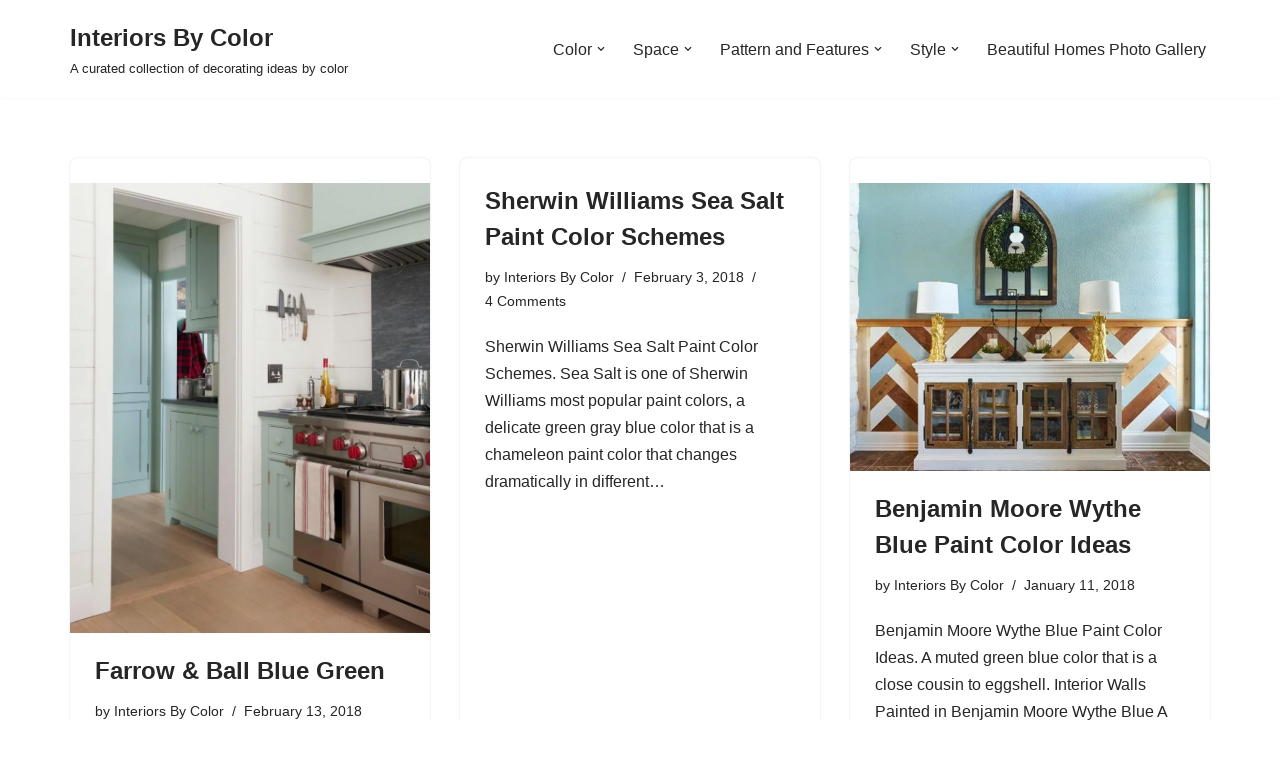

--- FILE ---
content_type: text/html; charset=utf-8
request_url: https://www.google.com/recaptcha/api2/aframe
body_size: 265
content:
<!DOCTYPE HTML><html><head><meta http-equiv="content-type" content="text/html; charset=UTF-8"></head><body><script nonce="u3d9kamALcYPr1fgp0RKCA">/** Anti-fraud and anti-abuse applications only. See google.com/recaptcha */ try{var clients={'sodar':'https://pagead2.googlesyndication.com/pagead/sodar?'};window.addEventListener("message",function(a){try{if(a.source===window.parent){var b=JSON.parse(a.data);var c=clients[b['id']];if(c){var d=document.createElement('img');d.src=c+b['params']+'&rc='+(localStorage.getItem("rc::a")?sessionStorage.getItem("rc::b"):"");window.document.body.appendChild(d);sessionStorage.setItem("rc::e",parseInt(sessionStorage.getItem("rc::e")||0)+1);localStorage.setItem("rc::h",'1769117333881');}}}catch(b){}});window.parent.postMessage("_grecaptcha_ready", "*");}catch(b){}</script></body></html>

--- FILE ---
content_type: application/javascript; charset=utf-8
request_url: https://fundingchoicesmessages.google.com/f/AGSKWxV5LauCEDn7T3CQ1cuH_doabUUI8Bfr2_ad3OT6loP-2ImgY1SlMHHRj26dKgahfxLLasG46HeysM2WYdxcFkwPeJuGMqueGXX2WsWFh3L3XWMC1Y5VnWZ1N27v0adI6JlWrIgWtkHoydsp1Midb0vNZlLAqqzA2a3d7bBo6PwqqbvGhN3QVoqOBsJA/_/ad_multi_/adoptimised.?bannerid=_advsetup./p2-header-ad-
body_size: -1288
content:
window['5cfd2b20-10f7-4af3-9002-436aec9e86ab'] = true;